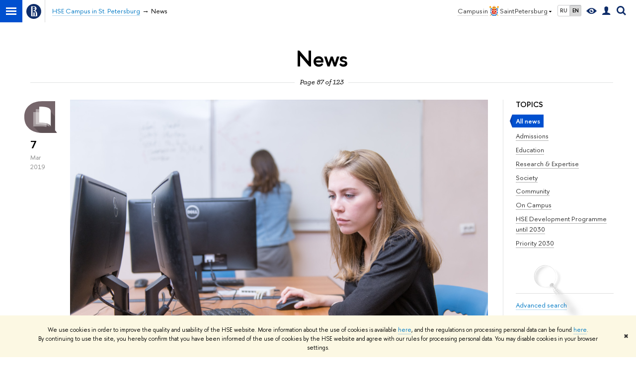

--- FILE ---
content_type: text/html; charset=utf-8
request_url: https://spb.hse.ru/en/news/page87.html
body_size: 13298
content:
<!DOCTYPE html>
<!-- (c) Art. Lebedev Studio | http://www.artlebedev.com/ -->
<html xmlns:perl="urn:perl" lang="en"><head><meta http-equiv="Content-Type" content="text/html; charset=UTF-8"><meta http-equiv="X-UA-Compatible" content="IE=Edge"><meta name="theme-color" content="#1658DA"><meta name="viewport" content="width=device-width"><link rel="apple-touch-icon" sizes="180x180" href="/f/src/global/i/favicon/favicon_ios_180x180.png"><link rel="icon" type="image/png" sizes="32x32" href="/f/src/global/i/favicon/favicon_32x32.png"><link rel="icon" type="image/png" sizes="16x16" href="/f/src/global/i/favicon/favicon_16x16.png"><link rel="mask-icon" href="/f/src/global/i/favicon/favicon.svg" color="#0F2D69"><link rel="manifest" href="/f/src/manifest/manifest_en.json"><meta name="msapplication-config" content="/f/src/global/i/favicon/browserconfig.xml"><link rel="shortcut icon" type="image/x-icon" href="/favicon.ico"><!--[if lt IE 10]><script src="/f/src/global/bower_components/es5-shim/es5-shim.min.js"></script><![endif]--><link rel="stylesheet" href="/f/src/global/css/main.css?v2" media="all"><link rel="stylesheet" href="/f/src/global/css/vision.css" media="all"><style>.ipw {   display: flex;     justify-content: center;     align-content: center; }  .ipw.main-slider__item {    display: flex;    justify-content: center; } .header-board--preview {padding-bottom: 30%;} .header_preview {justify-content: center;}  @media (min-width: 768px) {   .ipw.main_slider__item { background-position: 90% 50%;}   .header-board--preview {padding-top: 8%; padding-bottom: 8%;}   .promo-hint, .promo-title {text-align: start; padding-left: 40px;} }  @media (min-width: 1200px) {   .promo-hint, .promo-title {text-align: center; } } .ipw {background-position: 50% 90%; background-size: 100% auto; background-color: #082E6E;} .ipw .is-desktop {display: none;} @media (min-width: 768px) {   .ipw .is-mobile {display: none;}   .ipw .is-desktop {display: initial;} } .foring-2026.main-slider__item {    display: flex;     justify-content: center;     align-items: center; }  @media (max-width: 767px) {   .foring-2026.main_slider__item {      background-image: url(/pubs/share/direct/1099276894.png)!important;      padding: min(15vh, 176px) 20px 32px!important;    } }   .ws {   background-color: #203fb3;   background-position: 15% 100%;   background-size: min(1600px, 130%) auto; }  .ws .main-slider__button {     background: white;     color: #0F2D69;     margin-top: auto;     margin-bottom: 50px; }  .ws path {fill: #0F2D69;}  @media (max-width: 640px) {   .ws {     background-position: 0% 50%;     background-size: max(450px, 100%) auto;   } } .spb-day {background-position: 30% 50%;} .spb-day .main-slider__content {   display: flex;   align-items: flex-end;   height: 80%; } .spb-day .main-slider__button {background: #ea0287;}  @media screen and (min-width: 414px) {   .spb-day {background-position: -200px 50%; background-repeat: repeat-x;} } .sumsch {background-position: 90% 50%;} .sumsch .main-button {background-color: #fff; color: #709dcb;}  .sumsch svg path {fill: #709dcb;}  .dpv25{  display: flex;     justify-content: center;     align-content: center; text-align: center; }  .dpv25.main-slider__item {    display: flex;    justify-content: center; }  .dpv25.main-slider__title { text-align: center; }  @media (max-width: 767px) {   .dpv25.main_slider__item {      background-image: url(/pubs/share/direct/1081193025.jpg)!important;      padding: min(15vh, 176px) 20px 32px!important;    } }  .pochemuchnik {background-color: #86aaff; overflow: hidden} .pochemuchnik img {margin: -20px -50%; width: clamp(500px, 100%, 1600px);} .pochemuchnik .main-button {background-color: #004cfe; color: #fffff; display: inline-flex; width: auto; margin-top: 0;} @media (min-width: 996px) {   .pochemuchnik img {margin: -60px -50%;} }      .internship.main_slider__item {background-position: 50% 20%;} .main_slider__item.summerschool {background-position: 50% 30%;}  .tour {background-position: 90% 50%;}  .internship.main_slider__item {background-position: 50% 50%;}     .internship.main_slider__item {background-position: 50% 50%;}  .main_slider__item.undergraduate {background-position: 50% 50%;}  .main_slider__item.graduate {background-position: 50% 50%;}   .main_slider__item.fulldegree {background-position: 50% 40%;}  .main_slider__item.twenty {background-position: 50% 50%;} .main_slider__item.twenty a {   border: none;   background: transparent;   color: transparent;   position: absolute; left: 0; top: 0; right: 0; bottom: 0; } @media (max-width: 620px) { .main_slider__item.twenty {   background-size: auto 60vw;   background-color: #2047A2; } } .main_slider__item.summerschool {background-position: 50% 30%;}   .internship.main_slider__item {background-position: 50% 50%;} </style><link rel="stylesheet" href="/f/src/global/css/sitemap.css" media="all"><link rel="stylesheet" href="/f/src/projects/news_card/mobile.css" media="all"><link rel="stylesheet" href="/f/src/home/owl.carousel.css" media="all"><script src="//www.hse.ru/f/src/global/js/cache/jquery-1.12.4.min/jquery-ui/jquery.ui.touch-punch.min/hse.utils/errtrack/main/modernizr/popup/switcher/tag/fixes/email-obfuscator/jquery.cookie/vision/jquery.rwdImageMaps.min/sitemap.ajax/jquery.mousewheel/jquery.easing.1.3.min/calend/edu_mobile/owl.carousel.min/jquery.carouFredSel-6.2.0-packed/init-social-carousel/init-media-carousel/events-switcher.js"></script><script src="/f/src/global/js/gibs.js"></script><link href="https://spb.hse.ru/en/news/" rel="canonical"><link href="https://spb.hse.ru/en/news/page86.html" rel="prev"><link href="https://spb.hse.ru/en/news/page88.html" rel="next"><link rel="first" href="https://spb.hse.ru/en/news/index.html"><link rel="last" href="https://spb.hse.ru/en/news/page123.html"><script src="https://www.hse.ru/f/src/global/js/job.js" async="async"></script><title>News — Page 87 — HSE Campus in St. Petersburg — HSE University</title><script src="/f/gtm/ip"></script><script>
(function(w,d,s,l,i){w[l]=w[l]||[];w[l].push({'gtm.start':
	new Date().getTime(),event:'gtm.js'});var f=d.getElementsByTagName(s)[0],
	j=d.createElement(s),dl=l!='dataLayer'?'&l='+l:'';j.async=true;j.src=
	'https://www.googletagmanager.com/gtm.js?id='+i+dl;f.parentNode.insertBefore(j,f);
	})(window,document,'script','dataLayer','GTM-P6DCQX');
</script><meta content="HSE Campus in St. Petersburg" property="og:title"><meta content="HSE Campus in St. Petersburg" name="mrc__share_title"><meta content="HSE Campus in St. Petersburg" itemprop="name"><meta content="https://www.hse.ru/images/fb/hse_en_thumb.jpg" property="og:image"><meta content="https://www.hse.ru/images/fb/hse_en_thumb.jpg" itemprop="image"><link rel="image_src" content="https://www.hse.ru/images/fb/hse_en_thumb.jpg"><meta content="https://spb.hse.ru/en/" property="og:url"><meta content="website" property="og:type"><link rel="alternate" href="https://spb.hse.ru/news/" hreflang="x-default"><link rel="alternate" href="https://spb.hse.ru/news/" hreflang="ru"><link rel="alternate" href="https://spb.hse.ru/en/news/" hreflang="en"><style>body {-webkit-font-smoothing: antialiased;}

.i {font-family:"HSE Slab", Georgia, "Times New Roman", serif;font-style: italic;}

.popup, .main-lang__list {
  border: unset;
  box-shadow: 0 0 10px rgba(0, 0, 0, .3);
  border-radius: 8px;
}

.v_center .main-slider__content {padding-top: 0; height: 100%; display: flex; flex-direction: column; justify-content: center; align-items: flex-start;}
.center .main-slider__content {max-width: unset; align-items: center;}
.center {text-align: center;}

.wide .main-slider__content {max-width: unset;}

.shade, .top-shade {position: relative;}
.shade::before, .top-shade::before {
  content: '';
  display: block;
  position: absolute; top: 0; left: 0; width: 100%;height: 100%;
  background-color: rgba(0, 0, 0, .5);
}
.top-shade::before {background: linear-gradient(to bottom, rgba(0, 0, 0, .3), rgba(0, 0, 0, 0) 33%) transparent;}


.main-lang__control {
	margin-left: 12px;
}

.main-lang__control svg {
	margin-left: 4px;
}</style></head><body data-lang="en" data-unit="135083"><div class="page"><!--noindex--><div style="display:none;" class="browser_outdate">
				В старых версиях браузеров сайт может отображаться некорректно. Для оптимальной работы с сайтом рекомендуем воспользоваться современным браузером.
			</div><div style="display:none;" class="gdpr_bar"><div class="gdpr_bar__inner"><noindex>
<p class="first_child last_child ">We use cookies in order to improve the quality and usability of the HSE website. More information about the use of cookies is available <a href="https://www.hse.ru/en/cookie.html" class="link">here</a>, and the regulations on processing personal data can be found <a href="https://www.hse.ru/en/data_protection_regulation" class="link">here</a>. By continuing to use the site, you hereby confirm that you have been informed of the use of cookies by the HSE website and agree with our rules for processing personal data. You may disable cookies in your browser settings.</p>
</noindex><span class="gdpr_bar__close">✖</span></div></div><!--/noindex--><div class="sv-control"><div class="sv-control__block"><ul class="sv-control__list sv-size"><li data-type="size" data-value="normal" class="sv-control__item sv-control__item--s_normal active">A</li><li data-type="size" data-value="medium" class="sv-control__item sv-control__item--s_medium">A</li><li data-type="size" data-value="large" class="sv-control__item sv-control__item--s_large">A</li></ul></div><div class="sv-control__block"><ul class="sv-control__list sv-spacing"><li data-type="spacing" data-value="normal" class="active sv-control__item sv-control__item--ls_normal">ABC</li><li data-type="spacing" data-value="medium" class="sv-control__item sv-control__item--ls_medium">ABC</li><li data-type="spacing" data-value="large" class="sv-control__item sv-control__item--ls_large">ABC</li></ul></div><div class="sv-control__block"><ul class="sv-control__list sv-contrast"><li data-type="contrast" data-value="normal" class="sv-control__item sv-control__item---color1 active">А</li><li data-type="contrast" data-value="invert" class="sv-control__item sv-control__item---color2">А</li><li data-type="contrast" data-value="blue" class="sv-control__item sv-control__item---color3">А</li><li data-type="contrast" data-value="beige" class="sv-control__item sv-control__item---color4">А</li><li data-type="contrast" data-value="brown" class="sv-control__item sv-control__item---color5">А</li></ul></div><div class="sv-control__block"><ul class="sv-control__list sv-image"><li data-type="image" data-value="on" class="sv-control__item sv-control__item--image_on active"><li data-type="image" data-value="off" class="sv-control__item sv-control__item--image_off"></ul></div><div class="sv-control__block"><div class="sv-off js-sv-off">Regular version of the site</div></div></div><div class="layout wide"><div class="header"><div class="header-top"><div class="left"><span class="control control_sitemap"><span class="control_sitemap__line"></span></span><a class="control control_home" href="//www.hse.ru/en/"><svg xmlns="http://www.w3.org/2000/svg" width="30" height="30" viewBox="0 0 309 309" fill="none"><path fill-rule="evenodd" clip-rule="evenodd" d="M68.4423 26.0393C93.7686 9.06174 123.545 0 154.005 0C194.846 0 234.015 16.275 262.896 45.2451C291.777 74.2153 308.005 113.508 308.01 154.481C308.013 185.039 298.984 214.911 282.065 240.321C265.145 265.731 241.094 285.537 212.953 297.234C184.813 308.931 153.847 311.993 123.972 306.034C94.0966 300.074 66.6537 285.361 45.1138 263.755C23.5739 242.148 8.90442 214.619 2.96053 184.649C-2.98335 154.678 0.0653089 123.612 11.721 95.3799C23.3767 67.1476 43.1159 43.0168 68.4423 26.0393ZM180.336 140.561C212.051 151.8 224.284 177.329 224.284 215.345V255.047H99.593V48.1729H154.908C175.847 48.1729 184.602 51.8575 194.493 59.5386C208.902 70.8654 211.166 87.3096 211.166 95.5561C211.299 106.453 207.484 117.028 200.43 125.316C195.128 132.023 188.214 137.269 180.336 140.561ZM196.038 211.485C196.038 168.722 182.396 145.328 147.339 145.328V134.927H147.553C152.962 134.963 158.306 133.751 163.173 131.385C168.041 129.018 172.301 125.561 175.624 121.28C182.066 113.463 183.387 106.093 183.688 99.5137H147.582V89.3566H183.378C182.573 82.4432 179.883 75.8863 175.604 70.4072C167.413 60.1917 155.812 58.4761 148.175 58.4761H127.771V243.779H147.582V174.57H173.554V243.652H196.038V211.485Z" fill="#0F2D69"></path></svg></a></div><div class="right"><div class="header__controls"><span class="control control_wider control_campus"><span class="popup_opener link pseudo_link link_dark link_dotted n with-icon with-icon_right with-icon_sortdown">Campus in<ins class="flag flag_spb"></ins>Saint Petersburg</span><div class="popup popup_campus-select not_display"><ul class="navigation smaller"><li><a href="http://hse.ru/en/" class="link no-visited with-icon with-icon_flag-msk">Moscow</a></li><li><a href="http://nnov.hse.ru/en/" class="link no-visited with-icon with-icon_flag-nn">Nizhny Novgorod</a></li><li><a href="http://perm.hse.ru/en/" class="link no-visited with-icon with-icon_flag-perm">Perm</a></li></ul></div></span><ul class="control_lang2"><li class="control_lang2_item first_child"><a href="https://spb.hse.ru/news/" class="link link_no-visited link_no-underline">RU</a></li><li class="control_lang2_item last_child activated"><span class="link link_no-visited link_no-underline">EN</span></li></ul><span class="control control_vision" itemprop="copy" title="For visually-impaired"><a style="color: inherit;" class="control_vision-link link link_no-underline" href="https://spb.hse.ru/en?vision=enabled"><svg xmlns="http://www.w3.org/2000/svg" width="21" height="12" viewBox="0 0 21 12"><path d="M10.5 0c3.438 0 6.937 2.016 10.5 6.047-.844.844-1.383 1.375-1.617 1.594-.234.219-.805.703-1.711 1.453-.906.75-1.641 1.266-2.203 1.547-.563.281-1.305.578-2.227.891-.922.313-1.836.469-2.742.469-1.125 0-2.156-.141-3.094-.422-.938-.281-1.875-.766-2.813-1.453-.938-.688-1.672-1.273-2.203-1.758-.531-.484-1.328-1.273-2.391-2.367 2.031-2.031 3.836-3.539 5.414-4.523 1.578-.984 3.273-1.477 5.086-1.477zm0 10.266c1.156 0 2.148-.422 2.977-1.266.828-.844 1.242-1.844 1.242-3s-.414-2.156-1.242-3c-.828-.844-1.82-1.266-2.977-1.266-1.156 0-2.148.422-2.977 1.266-.828.844-1.242 1.844-1.242 3s.414 2.156 1.242 3c.828.844 1.82 1.266 2.977 1.266zm0-5.766c0 .438.141.797.422 1.078s.641.422 1.078.422c.313 0 .625-.109.938-.328v.328c0 .688-.234 1.273-.703 1.758-.469.484-1.047.727-1.734.727-.688 0-1.266-.242-1.734-.727-.469-.484-.703-1.07-.703-1.758s.234-1.273.703-1.758c.469-.484 1.047-.727 1.734-.727h.375c-.25.313-.375.641-.375.984z" fill="#0F2D69"></path></svg><span style="display: none;">For visually-impaired</span></a></span><a href="//www.hse.ru/en/lkuser/" class="control control_user" title="User profile (HSE staff only)"><ins><svg xmlns="http://www.w3.org/2000/svg" class="control_svg" width="17" height="18" viewBox="0 0 17 18"><path d="M13.702 13.175c.827.315 1.486.817 1.978 1.506.492.689.738 1.467.738 2.333h-16.419c0-1.417.532-2.5 1.595-3.248.394-.276 1.358-.591 2.894-.945.945-.118 1.457-.374 1.536-.768.039-.157.059-.61.059-1.358 0-.118-.039-.217-.118-.295-.157-.157-.315-.433-.472-.827-.079-.315-.157-.787-.236-1.417-.157.039-.285-.02-.384-.177-.098-.157-.177-.364-.236-.62l-.089-.443c-.157-.866-.098-1.28.177-1.24-.118-.157-.217-.532-.295-1.122-.118-.866-.059-1.634.177-2.303.276-.748.768-1.319 1.476-1.713.709-.394 1.476-.571 2.303-.532.787.039 1.506.276 2.156.709.65.433 1.093 1.024 1.329 1.772.197.551.217 1.319.059 2.303-.079.472-.157.768-.236.886.118-.039.207 0 .266.118.059.118.079.266.059.443l-.059.472c-.02.138-.049.246-.089.325l-.118.413c-.039.276-.108.472-.207.591-.098.118-.226.157-.384.118-.079.866-.217 1.476-.413 1.831 0 .039-.069.138-.207.295-.138.157-.207.256-.207.295v.65c0 .394.039.689.118.886.079.197.354.354.827.472.276.118.679.217 1.211.295.532.079.935.177 1.211.295z" fill="#0F2D69"></path></svg></ins></a><span class="control control_search" title="Search"><ins class="popup_opener"><svg xmlns="http://www.w3.org/2000/svg" class="control_svg" width="19" height="19" viewBox="0 0 19 19"><path d="M12.927 7.9c0-1.384-.492-2.568-1.476-3.552s-2.168-1.476-3.552-1.476-2.568.492-3.552 1.476-1.476 2.168-1.476 3.552.492 2.568 1.476 3.552 2.168 1.476 3.552 1.476 2.568-.492 3.552-1.476 1.476-2.168 1.476-3.552zm4.053 11.1l-4.603-4.592c-1.339.928-2.832 1.391-4.477 1.391-1.07 0-2.093-.208-3.069-.623-.976-.415-1.818-.976-2.525-1.683-.707-.707-1.268-1.549-1.683-2.525-.415-.976-.623-1.999-.623-3.069 0-1.07.208-2.093.623-3.069.415-.976.976-1.818 1.683-2.525.707-.707 1.549-1.268 2.525-1.683.976-.415 1.999-.623 3.069-.623 1.07 0 2.093.208 3.069.623.976.415 1.818.976 2.525 1.683.707.707 1.268 1.549 1.683 2.525.415.976.623 1.999.623 3.069 0 1.646-.464 3.138-1.391 4.477l4.603 4.603-2.031 2.02z" fill="#0F2D69"></path></svg></ins><div class="popup popup_search not_display"><div class="popup__inner"><div class="search-form"><form action="https://spb.hse.ru/en/search/search.html"><div class="search-form__button"><button class="button button_grey ">Search</button></div><div class="search-form__input"><input type="text" name="text" placeholder="Looking for..." class="input input100 input_mr"><input type="hidden" name="simple" value="1"><input type="hidden" name="searchid" value="2284688"></div></form></div><div class="popup__block popup__block_indent"><a href="//www.hse.ru/en/search/search.html?simple=0&amp;searchid=2284688" class="link link_dark no-visited">Advanced search</a><span class="b-adv-search"></span></div></div></div></span><span style="cursor:pointer;" onclick="void(0)" class="control is-mobile control_menu js-control_menu_open"><ins></ins><span class="control__text">Menu</span></span></div></div><div class="header_body"><div class="header_breadcrumb"><div class="header_breadcrumb__inner is-mobile no_crumb_arrow"><a class="link_white no-visited link" href="https://spb.hse.ru/en/">HSE Campus in St. Petersburg</a></div><div class="header_breadcrumb__inner is-desktop no_crumb_arrow"><ul class="header_breadcrumb__list"><li class="header_breadcrumb__item"><a href="https://spb.hse.ru/en/" class="link no-visited header_breadcrumb__link"><span>HSE Campus in St. Petersburg</span></a></li><li class="header_breadcrumb__item"><span><span class="breadcrumb_current">News</span></span></li></ul></div></div></div></div><div xmlns:hse="http://localhost/xsl/hse" class="header-board"><div class="header-board__decor header-board__decor_book js-decor"></div><div class="header-board__decor header-board__decor_watch js-decor"></div><div class="header-board__decor header-board__decor_apple js-decor"></div><div class="header-board__decor header-board__decor_small-glasses js-decor"></div><div class="b-head-2 c"><h1 class="h1-margin">News</h1></div><div class="xline xline_behind"><div class="js-calendar-pager-label xline__label i"><span>Page 87 of 123</span></div></div></div></div><div xmlns:hse="http://localhost/xsl/hse" class="posts_indent"></div><div class="grid"><div xmlns:hse="http://localhost/xsl/hse" class="sidebar fa-sidebar"><div class="fa-sidebar__top fa-sidebar__top--secondary"><div class="fa-sidebar__controls is-mobile"><ul class="control_lang2"><li class="control_lang2_item first_child"><a href="https://spb.hse.ru/news/" class="link link_no-visited link_no-underline">RU</a></li><li class="control_lang2_item last_child activated"><span class="link link_no-visited link_no-underline">EN</span></li></ul><a href="//www.hse.ru/en/lkuser/" class="control control_user control_white" title="User profile (HSE staff only)"><ins><svg xmlns="http://www.w3.org/2000/svg" class="control_svg" width="17" height="18" viewBox="0 0 17 18"><path d="M13.702 13.175c.827.315 1.486.817 1.978 1.506.492.689.738 1.467.738 2.333h-16.419c0-1.417.532-2.5 1.595-3.248.394-.276 1.358-.591 2.894-.945.945-.118 1.457-.374 1.536-.768.039-.157.059-.61.059-1.358 0-.118-.039-.217-.118-.295-.157-.157-.315-.433-.472-.827-.079-.315-.157-.787-.236-1.417-.157.039-.285-.02-.384-.177-.098-.157-.177-.364-.236-.62l-.089-.443c-.157-.866-.098-1.28.177-1.24-.118-.157-.217-.532-.295-1.122-.118-.866-.059-1.634.177-2.303.276-.748.768-1.319 1.476-1.713.709-.394 1.476-.571 2.303-.532.787.039 1.506.276 2.156.709.65.433 1.093 1.024 1.329 1.772.197.551.217 1.319.059 2.303-.079.472-.157.768-.236.886.118-.039.207 0 .266.118.059.118.079.266.059.443l-.059.472c-.02.138-.049.246-.089.325l-.118.413c-.039.276-.108.472-.207.591-.098.118-.226.157-.384.118-.079.866-.217 1.476-.413 1.831 0 .039-.069.138-.207.295-.138.157-.207.256-.207.295v.65c0 .394.039.689.118.886.079.197.354.354.827.472.276.118.679.217 1.211.295.532.079.935.177 1.211.295z" fill="#0F2D69"></path></svg></ins></a><span class="control control_search control_white js-search_mobile_control"><ins><svg xmlns="http://www.w3.org/2000/svg" class="control_svg" width="19" height="19" viewBox="0 0 19 19"><path d="M12.927 7.9c0-1.384-.492-2.568-1.476-3.552s-2.168-1.476-3.552-1.476-2.568.492-3.552 1.476-1.476 2.168-1.476 3.552.492 2.568 1.476 3.552 2.168 1.476 3.552 1.476 2.568-.492 3.552-1.476 1.476-2.168 1.476-3.552zm4.053 11.1l-4.603-4.592c-1.339.928-2.832 1.391-4.477 1.391-1.07 0-2.093-.208-3.069-.623-.976-.415-1.818-.976-2.525-1.683-.707-.707-1.268-1.549-1.683-2.525-.415-.976-.623-1.999-.623-3.069 0-1.07.208-2.093.623-3.069.415-.976.976-1.818 1.683-2.525.707-.707 1.549-1.268 2.525-1.683.976-.415 1.999-.623 3.069-.623 1.07 0 2.093.208 3.069.623.976.415 1.818.976 2.525 1.683.707.707 1.268 1.549 1.683 2.525.415.976.623 1.999.623 3.069 0 1.646-.464 3.138-1.391 4.477l4.603 4.603-2.031 2.02z" fill="#0F2D69"></path></svg></ins></span><span style="cursor:pointer;" onclick="void(0)" class="control is-mobile control_menu control_menu--close js-control_menu_close"><ins></ins></span></div><div class="js-search_mobile_popup not_display is-mobile"><div class="search-form"><form action="/search/search.html"><div class="search-form__button"><button class="button button--merged button_grey">Search</button></div><div class="search-form__input"><input type="text" name="text" placeholder="Looking for..." class="input fa-search_input input100 input_mr"><input type="hidden" name="simple" value="1"></div></form></div><div class="popup__block"><a href="//www.hse.ru/search/search.html?simple=0" class="link link_white no-visited">Advanced search</a></div></div><div class="fa-sidebar__title_inner is-mobile"><a class="link_white link_no-underline" href="https://spb.hse.ru/en">HSE Campus in St. Petersburg</a></div></div><div class="sidebar__inner fa-sidemenu fa-sidemenu--primary"><div class="fa-sidemenu__section"><div class="b-side first_child"><div class="b-side__inner"><div class="h5">Topics</div><ul class="first_child last_child navigation navigation_filter"><li class="
										rubric-item
										 rubric-item_st1"><span class="selected b">All news</span></li><li class="
										rubric-item
										 rubric-item_st9"><ins class="first_child "></ins><a href="https://spb.hse.ru/en/news/admission/" class="link link_dark no-visited">Admissions</a></li><li class="
										rubric-item
										 rubric-item_st32"><ins class="first_child "></ins><a href="https://spb.hse.ru/en/news/edu/" class="link link_dark no-visited">Education</a></li><li class="
										rubric-item
										 rubric-item_st46"><ins class="first_child "></ins><a href="https://spb.hse.ru/en/news/research/" class="link link_dark no-visited">Research &amp; Expertise</a></li><li class="
										rubric-item
										 rubric-item_st4"><ins class="first_child "></ins><a href="https://spb.hse.ru/en/news/society/" class="link link_dark no-visited">Society</a></li><li class="
										rubric-item
										 rubric-item_st3"><ins class="first_child "></ins><a href="https://spb.hse.ru/en/news/community/" class="link link_dark no-visited">Community</a></li><li class="
										rubric-item
										 rubric-item_st26"><ins class="first_child "></ins><a href="https://spb.hse.ru/en/news/campus/" class="link link_dark no-visited">On Campus</a></li><li class="
										rubric-item
										 rubric-item_st7"><ins class="first_child "></ins><a href="https://spb.hse.ru/en/news/development/" class="link link_dark no-visited">HSE Development Programme until 2030</a></li><li class="
										rubric-item
										 rubric-item_st1"><ins class="first_child "></ins><a href="https://spb.hse.ru/en/news/priority/" class="link link_dark no-visited">Priority 2030</a></li></ul></div></div><div class="b-side "><div class="b-side__inner"><a href="" class="link link_no-underline"><span class="b-advanced-search"><span class="b-advanced-search__inner"><span class="link">Advanced search </span></span></span></a><a href="//www.hse.ru/en/announcement/new/" class="link link_no-underline button-aside"><img alt="" src="/f/src/global/i/btn-plus.png"><span class="link">Tell Us about an Event</span></a></div></div><div class="b-side b-side_bt "><div class="b-side__inner"><div class="h5">Join us on</div><ul class="first_child last_child navigation"><li><a href="https://www.facebook.com/hsestpetersburg" class="with-icon with-icon_fb-blue link">Facebook</a></li><li><a href="https://t.me/hse_spb_isso" class="with-icon with-icon_tg-blue link">Telegram</a></li><li><a href="https://vk.com/hsespbinternational" class="with-icon with-icon_vk-blue link">VK</a></li><li><a href="https://www.youtube.com/channel/UCSVkziNl5Uvpi5irXgX5toA" class="with-icon with-icon_yt-blue link" rel="nofollow">YouTube</a></li></ul></div></div><div class="b-side b-side_bt "><div class="b-side__inner"><dl class="first_child "><dt class="b"><div class="first_child last_child h5">ADMINISTRATION</div></dt><dd><p><strong>Address:</strong>&nbsp;16 Soyuza Pechatnikov Street, St&nbsp;Petersburg, 190121</p>

<p><strong>Phone:</strong>&nbsp;+7 (812) 644 59 11 ext. 61222</p>

<p><strong>Fax:</strong> +7 (812) 572 57 66</p>
</dd></dl><dl><dt class="b"><div class="first_child last_child h5">INTERNATIONAL OFFICE</div></dt><dd><p><strong>Email:</strong> <a href="mailto:internationaloffice@hse.ru">io-spb@hse.ru</a></p>

<p><strong>Address: </strong>rooms 342-344, 3k1 Kantemirovskaya Street,&nbsp;St Petersburg, 194100</p>
</dd></dl><dl><dt class="b"><div class="first_child last_child h5">INTERNATIONAL ADMISSIONS </div></dt><dd><p><strong>Email:</strong>&nbsp;<a href="mailto:iadmission-spb@hse.ru">iadmission-spb@hse.ru</a></p>

<p><strong>Address: </strong>room&nbsp;344, 3k1 Kantemirovskaya Street,&nbsp;St Petersburg, 194100</p>

<p><strong>Phone:</strong>&nbsp;+7 (812) 644 59 11 ext. 61583 / +7 981 881-03-31 (for applicants to undergraduate programmes) / +7 911 941-32-47 (for applicants to graduate programmes)</p>
</dd></dl><dl><dt class="b"><div class="first_child last_child h5">SHORT-TERM PROGRAMMES</div></dt><dd><p><strong>Email:</strong> <a href="mailto:spbsummerschool@hse.ru">nondegree@hse.ru</a></p>

<p><strong>Address:</strong>&nbsp;room&nbsp;344, 3k1 Kantemirovskaya Street,&nbsp;St Petersburg, 194100</p>

<p><strong>Phone:</strong>&nbsp;+7 (812) 644 59 11 ext. 61593</p>
</dd></dl><dl><dt class="b"><div class="first_child last_child h5">INTERNATIONAL MOBILITY</div></dt><dd><p><strong>Email: </strong><a href="http://dsanochkina@hse.ru">dsanochkina@hse.ru</a></p>

<p><strong>Address:&nbsp;</strong>room&nbsp;343, 3k1 Kantemirovskaya Street,&nbsp;St Petersburg, 194100</p>

<p><strong>Phone:</strong>&nbsp;+7 (812) 644 59 11 ext. 61747</p>
</dd></dl><dl><dt class="b"><div class="first_child last_child h5">MIGRATION AND VISA SUPPORT</div></dt><dd><p><strong>Email:</strong> <a data-mce-href="mailto:migrationspb@hse.ru" data-mce-style="background-color: #ffffff;" href="mailto:migrationspb@hse.ru" target="_blank">migrationspb@hse.ru</a><a href="mailto:aroshhupko@hse.ru">&nbsp;</a>/ <a href="mailto:visasupportspb@hse.ru">visasupportspb@hse.ru</a></p>

<p><strong>Address:</strong> room 1005, 3k1 Kantemirovskaya Street,&nbsp;St Petersburg, 194100</p>

<p><strong>Phone:</strong>&nbsp;+7 (812) 644 59 11 ext. 61238&nbsp;</p>
</dd></dl><dl><dt class="b"><div class="first_child last_child h5">PR OFFICE</div></dt><dd><p>Nadezhda&nbsp;Zakharchuk</p>

<p><strong>Email</strong>:&nbsp; <a href="mailto:press-spb@hse.ru">press-spb@hse.ru</a><br />
<strong>Phone</strong>:&nbsp;<a href="tel:+79037883802">+7(929) 677-63-06</a></p>
</dd></dl><dl><dd><p>&nbsp;</p>

<p><a href="https://www.hse.ru/en/buildinghse/spb/" onclick="window.open(this.href, '', 'resizable=yes,status=yes,location=yes,toolbar=yes,menubar=no,fullscreen=no,scrollbars=yes,dependent=no'); return false;" style="background-color: white;">HSE University &ndash;&nbsp;St.Petersburg on the Map&nbsp;</a></p>

<p><a href="https://spb.hse.ru/en/dormitory/" onclick="window.open(this.href, '', 'resizable=yes,status=yes,location=yes,toolbar=yes,menubar=yes,fullscreen=no,scrollbars=yes,dependent=no'); return false;">Dormitories&nbsp;</a></p>

<p><a href="https://spb.hse.ru/library/en/" onclick="window.open(this.href, '', 'resizable=yes,status=yes,location=yes,toolbar=yes,menubar=yes,fullscreen=no,scrollbars=yes,dependent=no'); return false;">Library</a></p>

<p>&nbsp;</p>

<p>&nbsp;</p>
</dd></dl><dl class="last_child "><dd><p>&nbsp;</p>

<p><b>Open:</b> Monday &ndash;&nbsp;Friday, 09:30 AM&nbsp;&ndash; 18:00 PM (GMT+03:00)</p>
</dd></dl></div></div><div class="b-side b-side_notice"><div class="b-side__inner"><br><!--noindex--><span class="with-icon with-icon_tick"> </span><p class="last_child with-indent">
			Have you spotted a <span class="wrong">typo</span>?<br>
			Highlight it, click Ctrl+Enter and send us a message. Thank you for your help!<br>
			To be used only for spelling or punctuation mistakes.
			</p><!--/noindex--><script type="text/javascript">
			(function() {
				var s = document.createElement('script'); s.type = 'text/javascript'; s.async = true;
				s.src = '/f/src/_/jquery.orfo.js';
				s.onload = s.onreadystatechange = function() {
					if ($.fn.hseOrfo) {	// old IE...
						$(document).hseOrfo({
							'lang': 'en'
						});
					}
				};
				var t = document.getElementsByTagName('script')[0]; t.parentNode.insertBefore(s, t);
			})();
		</script></div></div></div></div></div><div class="main"><div class="content"><div class="content__inner"><div xmlns:hse="http://localhost/xsl/hse" class="posts posts_general"><div class="post  post_first"><div class="post__extra "><div class="post-meta"><div class="post-meta__filter-ico rubric-white rubric_32"><svg xmlns="http://www.w3.org/2000/svg" xmlns:xlink="http://www.w3.org/1999/xlink" width="70" height="70" viewBox="0 0 70 70"><rect x="0" y="0" width="70" height="70" clip-path="url(#hse-mask)" fill="#0941AF"></rect><image class="svg" xlink:href="/f/src/global/i/mask-rubric-cut.png" src="/f/src/global/i/mask-rubric-cut.png" width="70" height="70" clip-path="url(#hse-mask)"></image></svg><span class="filter-ico filter-ico_mask"><img src="/f/src/global/i/mask-pic.png" width="70" height="70"></span></div><div class="post-meta__date"><div class="post-meta__day">7</div><div class="post-meta__month">Mar</div><div class="post-meta__year">2019</div><div class="post-meta__visitors"></div></div></div></div><div class="post__content"><div class="picture first_child"><img src="/data/2019/03/07/1199480260/4UVV_4242.jpg" width="100%" alt="Illustration for news: Five HSE SPb Students Selected to Attend Google I/O in California" title="Five HSE SPb Students Selected to Attend Google I/O in California"></div><h2 class="first_child"><a href="https://spb.hse.ru/en/news/250126102.html" class="link link_dark2 no-visited">Five HSE SPb Students Selected to Attend Google I/O in California</a></h2><div class="post__text"><p class="first_child last_child "><p class="first_child last_child ">Five students of the HSE St Petersburg Schools of Physics and Mathematics and Computer Science competed in the Google Code Jam to I/O for Women and were selected to attend Google I/O, one of the largest developer conferences in the world, which will be held in May 2019 in the United States.</p></p></div><div class="tag-set smaller"><a class="rubric rubric_32" href="https://spb.hse.ru/en/news/edu/"><span>Education</span></a><a class="tag" href="https://spb.hse.ru/en/news/tags/students/" title="students">students</a><a class="tag" href="https://spb.hse.ru/en/news/tags/achieve/" title="achievements">achievements</a><a class="tag" href="https://spb.hse.ru/en/news/keywords/178299004/" title=" computer science"> computer science</a><a class="tag" href="https://spb.hse.ru/en/news/keywords/151954061/" title="Google">Google</a></div><div class="post__date is-mobile">7 March
					 2019</div></div></div><div class="post "><div class="post__extra "><div class="post-meta"><div class="post-meta__filter-ico rubric-white rubric_32"><svg xmlns="http://www.w3.org/2000/svg" xmlns:xlink="http://www.w3.org/1999/xlink" width="70" height="70" viewBox="0 0 70 70"><rect x="0" y="0" width="70" height="70" clip-path="url(#hse-mask)" fill="#0941AF"></rect><image class="svg" xlink:href="/f/src/global/i/mask-rubric-cut.png" src="/f/src/global/i/mask-rubric-cut.png" width="70" height="70" clip-path="url(#hse-mask)"></image></svg><span class="filter-ico filter-ico_mask"><img src="/f/src/global/i/mask-pic.png" width="70" height="70"></span></div><div class="post-meta__date"><div class="post-meta__day">27</div><div class="post-meta__month">Feb</div><div class="post-meta__year">2019</div><div class="post-meta__visitors"></div></div></div></div><div class="post__content"><div class="picture first_child"><img src="/data/2019/03/04/1196325805/10qs_shrink%20(1).png" width="100%" alt="Illustration for news: HSE Continues its Ascent in QS World University Rankings by Subject" title="HSE Continues its Ascent in QS World University Rankings by Subject"></div><h2 class="first_child"><a href="https://spb.hse.ru/en/news/249067903.html" class="link link_dark2 no-visited">HSE Continues its Ascent in QS World University Rankings by Subject</a></h2><div class="post__text"><p class="first_child last_child "><p class="first_child last_child ">The latest results of the QS World University Rankings by Subject demonstrate that Russian universities are continuing to make great strides in international rankings. Among the Russian universities that made the rankings, HSE tops the list with 16 specific subjects and 3 broad subject areas entering the rankings. Compared to last year, HSE has improved its performance in almost all subjects.</p></p></div><div class="tag-set smaller"><a class="rubric rubric_32" href="https://spb.hse.ru/en/news/edu/"><span>Education</span></a><a class="tag" href="https://spb.hse.ru/en/news/keywords/81259435/" title="international rankings">international rankings</a><a class="tag" href="https://spb.hse.ru/en/news/keywords/147267563/" title="QS ranking">QS ranking</a><a class="tag" href="https://spb.hse.ru/en/news/keywords/72639820/" title="university rankings">university rankings</a></div><div class="post__date is-mobile">27 February
					 2019</div></div></div><div class="post "><div class="post__extra "><div class="post-meta"><div class="post-meta__filter-ico rubric-white rubric_32"><svg xmlns="http://www.w3.org/2000/svg" xmlns:xlink="http://www.w3.org/1999/xlink" width="70" height="70" viewBox="0 0 70 70"><rect x="0" y="0" width="70" height="70" clip-path="url(#hse-mask)" fill="#0941AF"></rect><image class="svg" xlink:href="/f/src/global/i/mask-rubric-cut.png" src="/f/src/global/i/mask-rubric-cut.png" width="70" height="70" clip-path="url(#hse-mask)"></image></svg><span class="filter-ico filter-ico_mask"><img src="/f/src/global/i/mask-pic.png" width="70" height="70"></span></div><div class="post-meta__date"><div class="post-meta__day">26</div><div class="post-meta__month">Feb</div><div class="post-meta__year">2019</div><div class="post-meta__visitors"></div></div></div></div><div class="post__content"><div class="picture first_child"><img src="/data/2019/02/26/1194120836/3EPAS_logo%20%D0%B1.jpg" width="100%" alt="Illustration for news: Master's Programme ‘Finance’ Receives EPAS Accreditation" title="Master's Programme ‘Finance’ Receives EPAS Accreditation"></div><h2 class="first_child"><a href="https://spb.hse.ru/en/news/247125078.html" class="link link_dark2 no-visited">Master's Programme ‘Finance’ Receives EPAS Accreditation</a></h2><div class="post__text"><p class="first_child last_child "><p class="first_child last_child ">Accreditation for a period of three years was awarded by the European Foundation for Management Development (EFMD), one of the world's largest professional associations in the field of business and management. ‘Finance’ is the first Master's programme in Russia that received such accreditation.</p></p></div><div class="tag-set smaller"><a class="rubric rubric_32" href="https://spb.hse.ru/en/news/edu/"><span>Education</span></a><a class="tag" href="https://spb.hse.ru/en/news/tags/official/" title="Officially">Officially</a><a class="tag" href="https://spb.hse.ru/en/news/tags/ma/" title="master's programmes ">master's programmes </a></div><div class="post__date is-mobile">26 February
					 2019</div></div></div><div class="post "><div class="post__extra "><div class="post-meta"><div class="post-meta__filter-ico rubric-white rubric_9"><svg xmlns="http://www.w3.org/2000/svg" xmlns:xlink="http://www.w3.org/1999/xlink" width="70" height="70" viewBox="0 0 70 70"><rect x="0" y="0" width="70" height="70" clip-path="url(#hse-mask)" fill="#0941AF"></rect><image class="svg" xlink:href="/f/src/global/i/mask-rubric-cut.png" src="/f/src/global/i/mask-rubric-cut.png" width="70" height="70" clip-path="url(#hse-mask)"></image></svg><span class="filter-ico filter-ico_mask"><img src="/f/src/global/i/mask-pic.png" width="70" height="70"></span></div><div class="post-meta__date"><div class="post-meta__day">21</div><div class="post-meta__month">Feb</div><div class="post-meta__year">2019</div><div class="post-meta__visitors"></div></div></div></div><div class="post__content"><div class="picture first_child"><img src="/data/2019/02/21/1194630550/3UVV_2826.jpg" width="100%" alt="Illustration for news: What Do the New IT-Programmes at HSE University – St Petersburg Have to Offer?" title="What Do the New IT-Programmes at HSE University – St Petersburg Have to Offer?"></div><h2 class="first_child"><a href="https://spb.hse.ru/en/news/245538628.html" class="link link_dark2 no-visited">What Do the New IT-Programmes at HSE University – St Petersburg Have to Offer?</a></h2><div class="post__text"><p class="first_child last_child "><p class="first_child last_child ">The St Petersburg School of Mathematics, Physics and Computer Science welcomes international applicants to its recently developed programmes in ‘Applied Mathematics and Computer Science’, ‘Software Development and Data Analysis’ and ‘Enterprise Software Development’ for the 2019/2020 academic year. Read about what these brand new programmes have to offer.</p></p></div><div class="tag-set smaller"><a class="rubric rubric_9" href="https://spb.hse.ru/en/news/admission/"><span>Admissions</span></a><a class="tag" href="https://spb.hse.ru/en/news/tags/newhse/" title="new at HSE">new at HSE</a><a class="tag" href="https://spb.hse.ru/en/news/tags/international/" title="international students">international students</a><a class="tag" href="https://spb.hse.ru/en/news/tags/ma/" title="master's programmes ">master's programmes </a><a class="tag" href="https://spb.hse.ru/en/news/keywords/182986310/" title="bachelor's programmes">bachelor's programmes</a></div><div class="post__date is-mobile">21 February
					 2019</div></div></div><div class="post "><div class="post__extra "><div class="post-meta"><div class="post-meta__filter-ico rubric-white rubric_46"><svg xmlns="http://www.w3.org/2000/svg" xmlns:xlink="http://www.w3.org/1999/xlink" width="70" height="70" viewBox="0 0 70 70"><rect x="0" y="0" width="70" height="70" clip-path="url(#hse-mask)" fill="#0941AF"></rect><image class="svg" xlink:href="/f/src/global/i/mask-rubric-cut.png" src="/f/src/global/i/mask-rubric-cut.png" width="70" height="70" clip-path="url(#hse-mask)"></image></svg><span class="filter-ico filter-ico_mask"><img src="/f/src/global/i/mask-pic.png" width="70" height="70"></span></div><div class="post-meta__date"><div class="post-meta__day">8</div><div class="post-meta__month">Feb</div><div class="post-meta__year">2019</div><div class="post-meta__visitors"></div></div></div></div><div class="post__content"><div class="picture first_child"><img src="/data/2019/02/11/1207507324/6%D0%A0%D0%BE%D0%BD.jpg" width="100%" alt="Illustration for news: Ronald Inglehart Is the Most Cited Political Scientist" title="Ronald Inglehart Is the Most Cited Political Scientist"></div><h2 class="first_child"><a href="https://spb.hse.ru/en/news/242162606.html" class="link link_dark2 no-visited">Ronald Inglehart Is the Most Cited Political Scientist</a></h2><div class="post__text"><p class="first_child last_child "><p class="first_child last_child ">Ronald Inglehart, Chief Research Fellow at the Laboratory for Comparative Social Research (LCSR), topped the The Political Science 400 and became the most cited political scientist in the United States.</p></p></div><div class="tag-set smaller"><a class="rubric rubric_46" href="https://spb.hse.ru/en/news/research/"><span>Research &amp; Expertise</span></a><a class="tag" href="https://spb.hse.ru/en/news/tags/professors/" title="professors">professors</a><a class="tag" href="https://spb.hse.ru/en/news/tags/expertise/" title="expertise">expertise</a><a class="tag" href="https://spb.hse.ru/en/news/tags/achieve/" title="achievements">achievements</a></div><div class="post__date is-mobile">8 February
					 2019</div></div></div><div class="post "><div class="post__extra "><div class="post-meta"><div class="post-meta__filter-ico rubric-white rubric_3"><svg xmlns="http://www.w3.org/2000/svg" xmlns:xlink="http://www.w3.org/1999/xlink" width="70" height="70" viewBox="0 0 70 70"><rect x="0" y="0" width="70" height="70" clip-path="url(#hse-mask)" fill="#0941AF"></rect><image class="svg" xlink:href="/f/src/global/i/mask-rubric-cut.png" src="/f/src/global/i/mask-rubric-cut.png" width="70" height="70" clip-path="url(#hse-mask)"></image></svg><span class="filter-ico filter-ico_mask"><img src="/f/src/global/i/mask-pic.png" width="70" height="70"></span></div><div class="post-meta__date"><div class="post-meta__day">1</div><div class="post-meta__month">Feb</div><div class="post-meta__year">2019</div><div class="post-meta__visitors"></div></div></div></div><div class="post__content"><div class="picture first_child"><img src="/data/2019/02/01/1201987216/3MOU%20Signing%20Ceremony%2002.jpg" width="100%" alt="Illustration for news: New Destinations for Studying Abroad" title="New Destinations for Studying Abroad"></div><h2 class="first_child"><a href="https://spb.hse.ru/en/news/238214210.html" class="link link_dark2 no-visited">New Destinations for Studying Abroad</a></h2><div class="post__text"><p class="first_child last_child "><p class="first_child last_child ">On January 13-24, a delegation of HSE University –  St Petersburg visited China in order to strengthen current partnerships and develop the new ones. As the result, the number of partnerships with Chinese universities increased to 7, and overall it is over 80.</p></p></div><div class="tag-set smaller"><a class="rubric rubric_3" href="https://spb.hse.ru/en/news/community/"><span>Community</span></a><a class="tag" href="https://spb.hse.ru/en/news/tags/seminars/" title="conferences &amp; seminars">conferences &amp; seminars</a><a class="tag" href="https://spb.hse.ru/en/news/keywords/60967335/" title="cooperation">cooperation</a><a class="tag" href="https://spb.hse.ru/en/news/keywords/130160891/" title="exchange programmes">exchange programmes</a><a class="tag" href="https://spb.hse.ru/en/news/keywords/130030194/" title="international partnership">international partnership</a></div><div class="post__date is-mobile">1 February
					 2019</div></div></div><div class="post "><div class="post__extra "><div class="post-meta"><div class="post-meta__filter-ico rubric-white rubric_32"><svg xmlns="http://www.w3.org/2000/svg" xmlns:xlink="http://www.w3.org/1999/xlink" width="70" height="70" viewBox="0 0 70 70"><rect x="0" y="0" width="70" height="70" clip-path="url(#hse-mask)" fill="#0941AF"></rect><image class="svg" xlink:href="/f/src/global/i/mask-rubric-cut.png" src="/f/src/global/i/mask-rubric-cut.png" width="70" height="70" clip-path="url(#hse-mask)"></image></svg><span class="filter-ico filter-ico_mask"><img src="/f/src/global/i/mask-pic.png" width="70" height="70"></span></div><div class="post-meta__date"><div class="post-meta__day">1</div><div class="post-meta__month">Feb</div><div class="post-meta__year">2019</div><div class="post-meta__visitors"></div></div></div></div><div class="post__content"><div class="picture first_child"><img src="/data/2019/02/01/1201983814/3iStock-980647848.jpg" width="100%" alt="Illustration for news: 3 place" title="3 place"></div><h2 class="first_child"><a href="https://spb.hse.ru/en/news/238211988.html" class="link link_dark2 no-visited">3 place</a></h2><div class="post__text"><p class="first_child last_child "><p class="first_child last_child ">HSE has placed third among Russian universities in the new Webometrics Ranking.</p></p></div><div class="tag-set smaller"><a class="rubric rubric_32" href="https://spb.hse.ru/en/news/edu/"><span>Education</span></a><a class="tag" href="https://spb.hse.ru/en/news/tags/stat/" title="stat of the day">stat of the day</a><a class="tag" href="https://spb.hse.ru/en/news/keywords/81259435/" title="international rankings">international rankings</a><a class="tag" href="https://spb.hse.ru/en/news/keywords/212761649/" title=" university rankings"> university rankings</a></div><div class="post__date is-mobile">1 February
					 2019</div></div></div><div class="post "><div class="post__extra "><div class="post-meta"><div class="post-meta__filter-ico rubric-white rubric_32"><svg xmlns="http://www.w3.org/2000/svg" xmlns:xlink="http://www.w3.org/1999/xlink" width="70" height="70" viewBox="0 0 70 70"><rect x="0" y="0" width="70" height="70" clip-path="url(#hse-mask)" fill="#0941AF"></rect><image class="svg" xlink:href="/f/src/global/i/mask-rubric-cut.png" src="/f/src/global/i/mask-rubric-cut.png" width="70" height="70" clip-path="url(#hse-mask)"></image></svg><span class="filter-ico filter-ico_mask"><img src="/f/src/global/i/mask-pic.png" width="70" height="70"></span></div><div class="post-meta__date"><div class="post-meta__day">30</div><div class="post-meta__month">Jan</div><div class="post-meta__year">2019</div><div class="post-meta__visitors"></div></div></div></div><div class="post__content"><div class="picture first_child"><img src="/data/2019/01/30/1202963493/3mZtd71kGbGM.jpg" width="100%" alt="Illustration for news: More Than Just Studies: American Students on Their January Term in Russia" title="More Than Just Studies: American Students on Their January Term in Russia"></div><h2 class="first_child"><a href="https://spb.hse.ru/en/news/237356791.html" class="link link_dark2 no-visited">More Than Just Studies: American Students on Their January Term in Russia</a></h2><div class="post__text"><p class="first_child last_child "><p class="first_child last_child ">From January 3 to 20, 23 students from three American universities took part in a special winter programme held for the third time at HSE University – St Petersburg. We asked them many questions, including what they thought about Russia before coming here, what they would take back home, and one of the eternal questions – Moscow or St Petersburg?<br><br></p></p></div><div class="tag-set smaller"><a class="rubric rubric_32" href="https://spb.hse.ru/en/news/edu/"><span>Education</span></a><a class="tag" href="https://spb.hse.ru/en/news/tags/guests/" title="HSE guests">HSE guests</a><a class="tag" href="https://spb.hse.ru/en/news/tags/international/" title="international students">international students</a><a class="tag" href="https://spb.hse.ru/en/news/tags/short/" title="short-term programmes">short-term programmes</a></div><div class="post__date is-mobile">30 January
					 2019</div></div></div><div class="post "><div class="post__extra "><div class="post-meta"><div class="post-meta__filter-ico rubric-white rubric_32"><svg xmlns="http://www.w3.org/2000/svg" xmlns:xlink="http://www.w3.org/1999/xlink" width="70" height="70" viewBox="0 0 70 70"><rect x="0" y="0" width="70" height="70" clip-path="url(#hse-mask)" fill="#0941AF"></rect><image class="svg" xlink:href="/f/src/global/i/mask-rubric-cut.png" src="/f/src/global/i/mask-rubric-cut.png" width="70" height="70" clip-path="url(#hse-mask)"></image></svg><span class="filter-ico filter-ico_mask"><img src="/f/src/global/i/mask-pic.png" width="70" height="70"></span></div><div class="post-meta__date"><div class="post-meta__day">16</div><div class="post-meta__month">Jan</div><div class="post-meta__year">2019</div><div class="post-meta__visitors"></div></div></div></div><div class="post__content"><div class="picture first_child"><img src="/data/2019/01/16/1145409562/1nikita.jpg" width="100%" alt="Illustration for news: 10 FAQs about Student Exchange Programmes" title="10 FAQs about Student Exchange Programmes"></div><h2 class="first_child"><a href="https://spb.hse.ru/en/news/231969480.html" class="link link_dark2 no-visited">10 FAQs about Student Exchange Programmes</a></h2><div class="post__text"><p class="first_child last_child "><p class="first_child last_child ">What is the right time to explore a foreign country, immerse yourself in a new culture and gain new experience? 'Always. It is always the right time,' says Daria Zima, Coordinator of Academic Mobility Programmes at HSE University – St Petersburg. As the next call for application for student exchange programmes is approaching, she answers the most burning questions students often have.</p></p></div><div class="tag-set smaller"><a class="rubric rubric_32" href="https://spb.hse.ru/en/news/edu/"><span>Education</span></a><a class="tag" href="https://spb.hse.ru/en/news/tags/students/" title="students">students</a><a class="tag" href="https://spb.hse.ru/en/news/keywords/182724294/" title="academic exchange">academic exchange</a><a class="tag" href="https://spb.hse.ru/en/news/keywords/36247592/" title="academic mobility">academic mobility</a><a class="tag" href="https://spb.hse.ru/en/news/keywords/130160891/" title="exchange programmes">exchange programmes</a><a class="tag" href="https://spb.hse.ru/en/news/keywords/131370503/" title="study abroad">study abroad</a></div><div class="post__date is-mobile">16 January
					 2019</div></div></div><div class="post  post_last"><div class="post__extra "><div class="post-meta"><div class="post-meta__filter-ico rubric-white rubric_32"><svg xmlns="http://www.w3.org/2000/svg" xmlns:xlink="http://www.w3.org/1999/xlink" width="70" height="70" viewBox="0 0 70 70"><rect x="0" y="0" width="70" height="70" clip-path="url(#hse-mask)" fill="#0941AF"></rect><image class="svg" xlink:href="/f/src/global/i/mask-rubric-cut.png" src="/f/src/global/i/mask-rubric-cut.png" width="70" height="70" clip-path="url(#hse-mask)"></image></svg><span class="filter-ico filter-ico_mask"><img src="/f/src/global/i/mask-pic.png" width="70" height="70"></span></div><div class="post-meta__date"><div class="post-meta__day">15</div><div class="post-meta__month">Jan</div><div class="post-meta__year">2019</div><div class="post-meta__visitors"></div></div></div></div><div class="post__content"><div class="picture first_child"><img src="/data/2019/01/15/1146744464/3THE_870x465%20(1).jpg" width="100%" alt="Illustration for news: HSE Moves Up 10 Points in THE Emerging Economies Rankings" title="HSE Moves Up 10 Points in THE Emerging Economies Rankings"></div><h2 class="first_child"><a href="//www.hse.ru/en/news/edu/231730242.html" class="link link_dark2 no-visited">HSE Moves Up 10 Points in THE Emerging Economies Rankings</a></h2><div class="post__text"><p class="first_child last_child "><p class="first_child last_child ">HSE University has taken 22<sup>nd</sup> place in THE Emerging Economies Rankings, improving its position from last year. This ranking includes a total of 35 Russian universities, with 18 of them participating in the 5-100 Project.</p></p></div><div class="tag-set smaller"><a class="rubric rubric_32" href="https://spb.hse.ru/en/news/edu/"><span>Education</span></a><a class="tag" href="https://spb.hse.ru/en/news/keywords/81259435/" title="international rankings">international rankings</a><a class="tag" href="https://spb.hse.ru/en/news/keywords/209314722/" title="THE ranking">THE ranking</a><a class="tag" href="https://spb.hse.ru/en/news/keywords/212761649/" title=" university rankings"> university rankings</a></div><div class="post__date is-mobile">15 January
					 2019</div></div></div><div class="posts__control extra-left"><a href="https://spb.hse.ru/en/news/page88.html" class="button button_blue button_large "><label>Next<span class="button__decorate"></span></label></a></div></div></div><div class="pages"><a class="pages__page" href="https://spb.hse.ru/en/news/index.html"><span>
				1
				</span></a><span class="pages__sep">...</span><a class="pages__page" href="https://spb.hse.ru/en/news/page77.html">77</a><a class="pages__page" href="https://spb.hse.ru/en/news/page78.html">78</a><a class="pages__page" href="https://spb.hse.ru/en/news/page79.html">79</a><a class="pages__page" href="https://spb.hse.ru/en/news/page80.html">80</a><a class="pages__page" href="https://spb.hse.ru/en/news/page81.html">81</a><a class="pages__page" href="https://spb.hse.ru/en/news/page82.html">82</a><a class="pages__page" href="https://spb.hse.ru/en/news/page83.html">83</a><a class="pages__page" href="https://spb.hse.ru/en/news/page84.html">84</a><a class="pages__page" href="https://spb.hse.ru/en/news/page85.html">85</a><a class="pages__page" href="https://spb.hse.ru/en/news/page86.html">86</a><span class="pages__page pages__page_active">87</span><a class="pages__page" href="https://spb.hse.ru/en/news/page88.html">88</a><a class="pages__page" href="https://spb.hse.ru/en/news/page89.html">89</a><a class="pages__page" href="https://spb.hse.ru/en/news/page90.html">90</a><a class="pages__page" href="https://spb.hse.ru/en/news/page91.html">91</a><a class="pages__page" href="https://spb.hse.ru/en/news/page92.html">92</a><a class="pages__page" href="https://spb.hse.ru/en/news/page93.html">93</a><a class="pages__page" href="https://spb.hse.ru/en/news/page94.html">94</a><a class="pages__page" href="https://spb.hse.ru/en/news/page95.html">95</a><a class="pages__page" href="https://spb.hse.ru/en/news/page96.html">96</a><span class="pages__sep">...</span><a class="pages__page" href="https://spb.hse.ru/en/news/page123.html">123</a></div></div></div></div></div><div class="footer"><div class="footer__inner row"><div class="footer__border"></div><div class="footer__breadcrumbs"><a href="https://spb.hse.ru/en/" class="link no-visited">HSE Campus in St. Petersburg</a> → <span class="b">News</span></div><div class="footer__navigation"><ul class="navigation navigation_footer"><li class="parent"><a href="http://spb.hse.ru/en/info/" class="link link_dark title no-visited">ABOUT</a> 
				</li><li><a href="http://www.hse.ru/intpartners/" class="link no-visited">Partnerships</a></li><li><a href="http://www.hse.ru/en/org/persons/?udept=135083" class="link no-visited">Faculty &amp; Staff</a></li><li><a href="https://mapsengine.google.com/map/viewer?mid=zgFItN9wylp8.kALSnniD0_vA" class="link no-visited" rel="nofollow">HSE - St.Petersburg on the Map</a></li></ul><ul class="navigation navigation_footer"><li class="parent"><a href="http://spb.hse.ru/en/education/" class="link link_dark title no-visited">STUDIES</a> 
				</li><li><a href="https://admissions.hse.ru/en/" class="link no-visited">Admissions</a></li><li><a href="http://spb.hse.ru/international/courses" class="link no-visited">Courses in English</a></li><li><a href="https://spb.hse.ru/admissions" class="link no-visited">Full-time Programmes</a></li><li><a href="https://www.hse.ru/en/international/summer/" class="link no-visited">Summer University</a></li><li><a href="http://www.hse.ru/en/sumschool/" class="link no-visited">Summer Schools</a></li><li><a href="http://spb.hse.ru/international/informalrus" class="link no-visited">'Informal Russia' Programme</a></li></ul><ul class="navigation navigation_footer"><li class="parent"><a href="http://spb.hse.ru/en/sci/" class="link link_dark title no-visited">RESEARCH</a> 
				</li><li><a href="https://www.hse.ru/en/science/centers/" class="link no-visited">Research Centres</a></li><li><a href="http://www.hse.ru/en/org/projects/" class="link no-visited">Research Projects</a></li><li><a href="http://www.hse.ru/en/monitoring/" class="link no-visited">Monitoring Studies</a></li><li><a href="http://www.hse.ru/en/science/conferences" class="link no-visited">Conferences &amp; Seminars</a></li><li><a href="https://iri.hse.ru/" class="link no-visited">Academic Jobs</a></li></ul><ul class="navigation navigation_footer"><li class="parent">MEDIA &amp; RESOURCES</li><li><a href="http://publications.hse.ru/en/" class="link no-visited">Publications by Staff</a></li><li><a href="http://www.hse.ru/en/science/journals" class="link no-visited">HSE Journals</a></li><li><a href="https://iq.hse.ru/en/" class="link no-visited">iq.hse.ru: commentary by HSE experts</a></li><li><a href="http://sophist.hse.ru/eng/" class="link no-visited">Economic &amp; Social Data Archive</a></li><li><a href="https://www.youtube.com/playlist?list=PL-U1Z5tJ1i-YhBCL9qUCaTf9cN8TF67VR" class="link no-visited" rel="nofollow">Video</a></li></ul></div><div class="footer__extra"><div class="footer__extra-inner"><div class="editor"><!--noindex--><a class="link link_btm_editor" href="https://www.hse.ru/adm/edit/edit.html?goto=%2AaHR0cDovL3NwYi5oc2UucnUvZW4vbmV3cy9wYWdlODcuaHRtbD9fcj0xMzA2MjY1MTc2OTQxMjAw%5EMi40NTIyMg%3D%3D%5E&amp;id=135083&amp;cid=10334124&amp;addon_name=default&amp;newportal=1">Edit</a><!--/noindex--></div></div></div><div class="footer__bottom"><span class="grey">© HSE University 1993&ndash;2026</span> 
					<a href="http://www.hse.ru/en/contacts.html">Contacts</a> 
					<a href="http://www.hse.ru/en/copyright">Copyright</a> 
					<a href="https://www.hse.ru/en/data_protection_regulation">Privacy Policy</a> 
					<a href="http://www.hse.ru/en/sitemap.html">Site Map</a> 
					<p class="grey with-indent0">
							HSE Sans and HSE Slab fonts developed by the HSE Art and Design School
						</p></div></div><svg xmlns:xlink="http://www.w3.org/1999/xlink" width="0" height="0" class="svg-mask"><defs><clipPath id="hse-mask"><use xlink:href="#hse-mask-path" x="0" y="0"></use></clipPath><path id="hse-mask-path" fill="none" stroke="#000" stroke-width="1" stroke-opacity="0.3" d="M0,70 M64.979,3.055l-25.904,0.05 c-21.8,0-36.163,11.798-36.163,31.612c0,19.389,13.387,32.251,35.769,32.251c13.183,0,30.315-0.071,30.315-0.071l-4.029-5.025 L64.979,3.055L64.979,3.055z"></path></defs></svg></div></div><div class="popups"></div></body></html>


--- FILE ---
content_type: application/javascript; charset=utf-8
request_url: https://top-fwz1.mail.ru/js/dyn-goal-config.js?ids=3580822,3260590
body_size: 2249
content:
(function(){function E(a,c,b,e){c||(c=1E3);var f;return function(){var g=e||this,d=arguments;b&&!f&&a.apply(g,d);k.clearTimeout(f);f=k.setTimeout(function(){!b&&a.apply(g,d);f=null},c)}}function t(a,c){var b=c?p.NODE_LIST:p.NODE_ITEM;try{var e=document.evaluate(a,document,null,b,null);switch(e.resultType){case p.NODE_ITEM:return e.singleNodeValue;case p.NODE_LIST:for(var b=[],f=0,g=e.snapshotLength;f<g;f++)b.push(e.snapshotItem(f));return b;default:u&&console.warn("[tmr-dyn-goals] Error#1","Unsupported XPathResultType",
e.resultType)}}catch(d){u&&console.warn("[tmr-dyn-goals] Error#2",d)}return null}function w(a){a=a.textContent.replace(/\s+/g,"").match("(^(?:\\d+(?:\\,|\\.)?\\d*)|(?:\\d*(?:\\,|\\.)?\\d+))(?:[^0-9]*$)|(?:^[^0-9]*)((?:\\d+(?:\\,|\\.)?\\d*)|(?:\\d*(?:\\,|\\.)?\\d+))(?:[^0-9]*$)");if(!a||void 0===a[1]&&void 0===a[2])return null;a=(a[1]||a[2]).split(/\,|\./);a=parseFloat((a[0]||0)+"."+(a[1]||0));return isNaN(a)?null:a}function x(){for(var a=0,c=q.length;a<c;a++)y(q[a])}function y(a,c){var b;if(void 0===
c){if(Array.isArray(a.conditions)){b=0;for(var e=a.conditions.length;b<e;b++)y(a,b);return}c=0;b=t(a.conditions.target,!0)}else b=t(a.conditions[c].target,!0);if(b){a._node=a._node||[];a._node[c]=a._node[c]||{};a._node[c].target=a._node[c].target||[];for(var e=0,f=b.length;e<f;e++){var g=b[e],d;a:{d=a._node[c].target;for(var h=0,k=d.length;h<k;h++)if(d[h]===g){d=!0;break a}d=!1}d||(a._node[c].target.push(g),F(a,c,g))}}}function F(a,c,b){b.addEventListener("click",G.bind(this,a,c))}function G(a,c){if(!v){for(var b=
{id:a.id,type:"reachGoal",goal:a.goal},e=0,f=r.length;e<f;e++){var g=b,d=a,h=c,m=r[e],n=d._node[h][m.key],l=void 0;Array.isArray(d.conditions)?l=d.conditions[h][m.key]:0===h&&(l=d.conditions[m.key]);!n&&l&&(n=t(l),!z&&n&&(d._node[h][m.key]=n));n&&(d._data=d._data||[],d._data[h]=d._data[h]||{},l=d._data[h][m.key],l||(l=m.parseFn(n),!z&&l&&(d._data[h][m.key]=l)),l&&m.pushFn(g,l))}u&&console.info("[tmr-dyn-goals]: Reach goal",b);(k._tmr||(k._tmr=[])).push(b)}}function H(a){if(!v){a:{for(var c={},b=0,
e=a.length;b<e;b++){var f=a[b];f.addedNodes&&f.addedNodes.length&&(c.added=!0);!s&&(f.removedNodes&&f.removedNodes.length)&&(c.removed=!0);if(c.added&&(s||c.removed)){a=c;break a}}a=c}a.added&&x();if(!s&&a.removed){a=0;for(c=q.length;a<c;a++)A(q[a])}}}var k=window,B=document,C=location,u="string"===typeof C.search&&-1!=C.search.search(/[?&]tmr_debug=1(?:&|$)/),z=!0,s=!1,q=[{"cond":"dyn","conditions":[{"href":"/fmcs/programming/polls/968864156.html","name":"Отправить","productid":null,"target":"//HTML/BODY/DIV[1]/DIV[4]/DIV[2]/DIV[1]/DIV[1]/DIV[1]/DIV[1]/DIV[1]/DIV[1]/DIV[1]/DIV[1]/DIV[1]/DIV[1]/DIV[1]/DIV[1]/BUTTON[1]","value":null}],"goal":"dyn:1f8e8477ecdc9c4ea53e7228ba9f8f0c","id":3260590},{"cond":"dyn","conditions":{"href":"https://spb.hse.ru/ba/oriental/announcements/869442432.html","target":"//HTML/BODY/DIV[1]/DIV[6]/DIV[1]/DIV[2]/DIV[1]/DIV[1]/DIV[1]/DIV[2]/DIV[2]/P[1]/A[1]"},"goal":"dyn:6f5f1ed0c6fecc6520c92e8c2702ce80","id":3260590},{"cond":"dyn","conditions":{"href":"https://spb.hse.ru/preparatory/","target":"//A[text()='\n            Оставить заявку\n        ']"},"goal":"dyn:891ed193488a49df6cbef5bd86911729","id":3260590},{"cond":"dyn","conditions":[{"href":"/ba/oriental/polls/790773928.html","name":"Отправить","productid":null,"target":"//HTML/BODY/DIV[1]/DIV[6]/DIV[1]/DIV[2]/DIV[1]/DIV[1]/DIV[1]/DIV[1]/DIV[1]/DIV[1]/DIV[1]/DIV[1]/DIV[1]/BUTTON[1]","value":null}],"goal":"dyn:982c4ebe6a1db518617b727330d61de3","id":3260590},{"cond":"dyn","conditions":{"href":"https://spb.hse.ru/fmcs/announcements/885645469.html","target":"//HTML/BODY/DIV[1]/DIV[3]/DIV[2]/DIV[1]/DIV[1]/DIV[1]/DIV[1]/DIV[1]/DIV[3]/DIV[4]/DIV[1]/BUTTON[1]"},"goal":"dyn:a867da2b79a6aa7f322c5c16b4ce06d1","id":3260590},{"cond":"dyn","conditions":[{"href":"/ba/oriental/announcements/869442432.html","name":"Регистрация","productid":null,"target":"//HTML/BODY/DIV[1]/DIV[6]/DIV[1]/DIV[2]/DIV[1]/DIV[1]/DIV[1]/DIV[2]/DIV[2]/P[1]/A[1]","value":null}],"goal":"dyn:d7266f44a15e3c75c742d998d183ff4e","id":3260590},{"cond":"dyn","conditions":[{"href":"/ba/oriental/announcements/993194143.html","name":"Отправить","productid":null,"target":"//HTML/BODY/DIV[1]/DIV[6]/DIV[1]/DIV[2]/DIV[1]/DIV[1]/DIV[1]/DIV[2]/DIV[2]/DIV[3]/DIV[1]/DIV[1]/BUTTON[1]","value":null}],"goal":"dyn:ff457242b1492c3624c28ee4e1c2138d","id":3260590},{"cond":"dyn","conditions":[{"href":"/polls/1012696850.html","name":"Отправить","productid":null,"target":"//HTML/BODY/DIV[1]/DIV[4]/DIV[2]/DIV[2]/DIV[1]/DIV[1]/DIV[1]/DIV[1]/DIV[1]/DIV[1]/DIV[1]/DIV[1]/BUTTON[1]","value":null}],"goal":"dyn:7e33f8a5628db88c01775ebf8aec6f2d","id":3580822},{"cond":"dyn","conditions":[{"href":"/polls/1006791790.html","name":"Отправить","productid":null,"target":"//HTML/BODY/DIV[1]/DIV[4]/DIV[2]/DIV[2]/DIV[1]/DIV[1]/DIV[1]/DIV[1]/DIV[1]/DIV[1]/DIV[1]/DIV[1]/BUTTON[1]","value":null}],"goal":"dyn:c8b3df231e41e2aa32c642b6b09eba70","id":3580822}],v=!1,p={NODE_ITEM:XPathResult.FIRST_ORDERED_NODE_TYPE,NODE_LIST:XPathResult.ORDERED_NODE_SNAPSHOT_TYPE},r=[{key:"value",
parseFn:w,pushFn:function(a,c){a.value=c}},{key:"productid",parseFn:w,pushFn:function(a,c){a.params={product_id:c}}}];if(!s)var A=function(a,c){if(void 0===c){if(a._node&&a._node.length)for(var b=0,e=a._node.length;b<e;b++)A(a,b)}else if(a._node[c]){var f,g=a._node[c].target;if(g&&g.length){b=0;for(e=g.length;b<e;b++)f=g[b],D(f)||(g.splice(b,1),b--,e--)}b=0;for(e=r.length;b<e;b++){f=a;var g=c,d=r[b],h=f._node[g][d.key];h&&!D(h)&&(delete f._node[g][d.key],f._data[g][d.key]&&delete f._data[g][d.key])}}},
D=function(a){try{return B.body.contains(a)}catch(c){}return!0};x();(function(){try{if(k.MutationObserver){var a=E(H,200,!1);(new MutationObserver(a)).observe(B.body,{childList:!0,subtree:!0})}}catch(c){}})();(function(){var a=k.JSON&&k.JSON.parse?k.JSON.parse.bind(k.JSON):function(a){return{}};k.addEventListener("message",function(c){var b=null;try{b=c.data;c=typeof b;if("number"===c||"boolean"===c||"string"===c||b.nodeType||b===b.window)b=a(b);"LOAD_BUTTONS_SCRIPT"===b.type&&(v=!0)}catch(e){}})})()})();


--- FILE ---
content_type: application/javascript; charset=utf-8
request_url: https://spb.hse.ru/f/gtm/ip
body_size: 24
content:
window.realIP='18.219.34.167';window.dataLayer=window.dataLayer||[];window.dataLayer.push({event:'ipEvent',ipAddress:window.realIP});